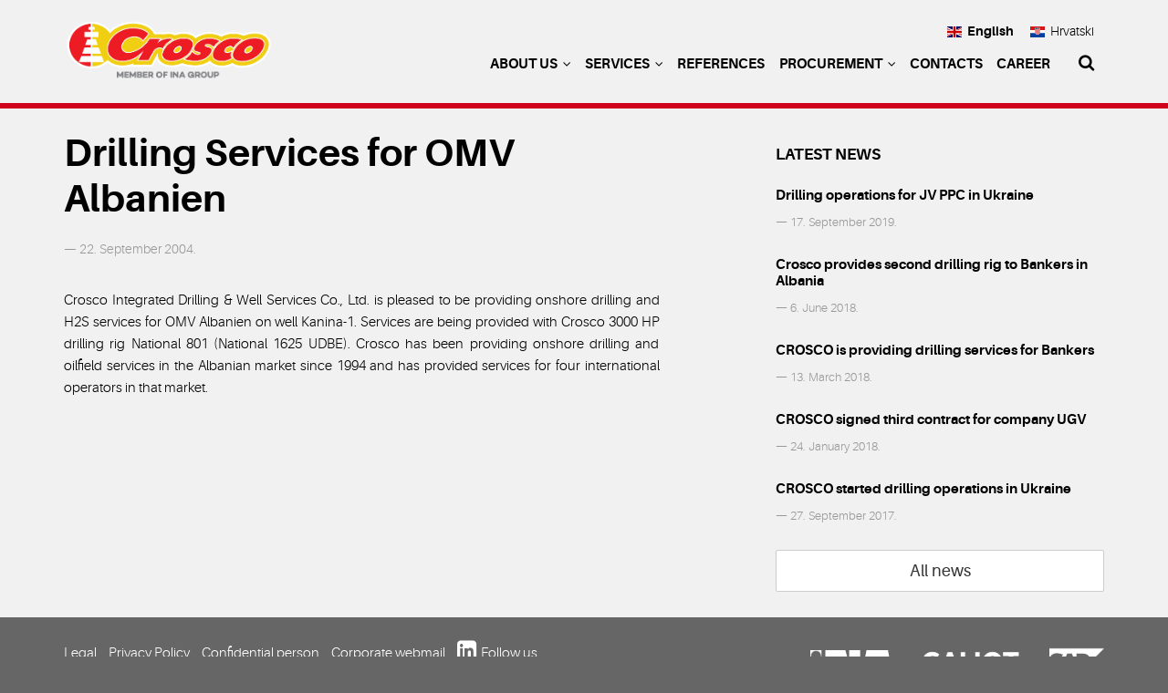

--- FILE ---
content_type: text/html; charset=UTF-8
request_url: https://crosco.com/drilling-services-for-omv-albanien/
body_size: 7044
content:
<!doctype html>

<!--[if lt IE 7]> <html class="no-js lt-ie9 lt-ie8 lt-ie7" lang="en"> <![endif]-->
<!--[if IE 7]>    <html class="no-js lt-ie9 lt-ie8" lang="en"> <![endif]-->
<!--[if IE 8]>    <html class="no-js lt-ie9" lang="en"> <![endif]-->
<!--[if gt IE 8]><!--> <html class="no-js" lang="en"> <!--<![endif]-->

<html lang="en">
  	<head>
	    <meta charset="utf-8">
	    
	    <meta name="viewport" content="width=device-width, initial-scale=1.0, maximum-scale=1.0, user-scalable=no"/>
	    <meta name="robots" content="index,follow">
	    
	    <title>Drilling Services for OMV Albanien &#8211; Crosco</title>
	    
	    <link rel="apple-touch-icon" sizes="57x57" href="https://crosco.com/wp-content/themes/crosco/img/icons/apple-touch-icon-57x57.png">
		<link rel="apple-touch-icon" sizes="60x60" href="https://crosco.com/wp-content/themes/crosco/img/icons/apple-touch-icon-60x60.png">
		<link rel="apple-touch-icon" sizes="72x72" href="https://crosco.com/wp-content/themes/crosco/img/icons/apple-touch-icon-72x72.png">
		<link rel="apple-touch-icon" sizes="76x76" href="https://crosco.com/wp-content/themes/crosco/img/icons/apple-touch-icon-76x76.png">
		<link rel="apple-touch-icon" sizes="114x114" href="https://crosco.com/wp-content/themes/crosco/img/icons/apple-touch-icon-114x114.png">
		<link rel="apple-touch-icon" sizes="120x120" href="https://crosco.com/wp-content/themes/crosco/img/icons/apple-touch-icon-120x120.png">
		<link rel="apple-touch-icon" sizes="144x144" href="https://crosco.com/wp-content/themes/crosco/img/icons/apple-touch-icon-144x144.png">
		<link rel="apple-touch-icon" sizes="152x152" href="https://crosco.com/wp-content/themes/crosco/img/icons/apple-touch-icon-152x152.png">
		<link rel="apple-touch-icon" sizes="180x180" href="https://crosco.com/wp-content/themes/crosco/img/icons/apple-touch-icon-180x180.png">
		<link rel="icon" type="image/png" href="https://crosco.com/wp-content/themes/crosco/img/icons/favicon-32x32.png" sizes="32x32">
		<link rel="icon" type="image/png" href="https://crosco.com/wp-content/themes/crosco/img/icons/favicon-194x194.png" sizes="194x194">
		<link rel="icon" type="image/png" href="https://crosco.com/wp-content/themes/crosco/img/icons/favicon-96x96.png" sizes="96x96">
		<link rel="icon" type="image/png" href="https://crosco.com/wp-content/themes/crosco/img/icons/android-chrome-192x192.png" sizes="192x192">
		<link rel="icon" type="image/png" href="https://crosco.com/wp-content/themes/crosco/img/icons/favicon-16x16.png" sizes="16x16">
		<link rel="manifest" href="https://crosco.com/wp-content/themes/crosco/img/icons/manifest.json">
		<link rel="shortcut icon" href="https://crosco.com/wp-content/themes/crosco/img/icons/favicon.ico">
		<meta name="msapplication-TileColor" content="#fed900">
		<meta name="msapplication-TileImage" content="https://crosco.com/wp-content/themes/crosco/img/icons/mstile-144x144.png">
		<meta name="msapplication-config" content="https://crosco.com/wp-content/themes/crosco/img/icons/browserconfig.xml">
		<meta name="theme-color" content="#ffffff">
	
	    <link href="https://crosco.com/wp-content/themes/crosco/css/custom.css?v=1" rel="stylesheet">
		<link href='https://fonts.googleapis.com/css?family=Roboto:300,300italic,700,700italic,400italic,400' rel='stylesheet' type='text/css'>
		
	    <!--[if lt IE 9]>
	    <script src="http://html5shim.googlecode.com/svn/trunk/html5.js"></script>
        
        <script>
document.addEventListener("DOMContentLoaded", function() {
    // Check if the URL indicates Croatian (/hr/)
    if (window.location.pathname.startsWith("/hr")) {
        // Wait for CookieYes to load, then override text
        setTimeout(function() {
            try {
                // Main banner message
                var notice = document.querySelector(".cky-notice-des");
                if (notice) notice.innerHTML = "Ova web stranica koristi kolačiće za poboljšanje vašeg iskustva.";

                // Accept button
                var acceptBtn = document.querySelector(".cky-btn-accept");
                if (acceptBtn) acceptBtn.innerHTML = "Prihvati";

                // Reject button
                var rejectBtn = document.querySelector(".cky-btn-reject");
                if (rejectBtn) rejectBtn.innerHTML = "Odbij";

                // Settings button
                var settingsBtn = document.querySelector(".cky-btn-customize");
                if (settingsBtn) settingsBtn.innerHTML = "Postavke";
            } catch (e) {
                console.log("Error updating CookieYes text:", e);
            }
        }, 1000); // 1-second delay to ensure CookieYes loads
    }
});
</script>
        
	    <script src="https://crosco.com/wp-content/themes/crosco/js/respond.min.js"></script>
	    <![endif]-->
		
		<!--[if (gte IE 6)&(lte IE 8)]>
		<script src="https://crosco.com/wp-content/themes/crosco/js/selectivizr.min.js"></script>
		<![endif]-->
        
        <meta name='robots' content='max-image-preview:large' />
	<style>img:is([sizes="auto" i], [sizes^="auto," i]) { contain-intrinsic-size: 3000px 1500px }</style>
	<link rel='dns-prefetch' href='//crosco.com' />
<link rel="alternate" type="application/rss+xml" title="Crosco &raquo; Drilling Services for OMV Albanien Comments Feed" href="https://crosco.com/drilling-services-for-omv-albanien/feed/" />
<link rel='stylesheet' id='wp-block-library-css' href='https://crosco.com/wp-includes/css/dist/block-library/style.min.css?ver=6.8.3' type='text/css' media='all' />
<style id='classic-theme-styles-inline-css' type='text/css'>
/*! This file is auto-generated */
.wp-block-button__link{color:#fff;background-color:#32373c;border-radius:9999px;box-shadow:none;text-decoration:none;padding:calc(.667em + 2px) calc(1.333em + 2px);font-size:1.125em}.wp-block-file__button{background:#32373c;color:#fff;text-decoration:none}
</style>
<style id='global-styles-inline-css' type='text/css'>
:root{--wp--preset--aspect-ratio--square: 1;--wp--preset--aspect-ratio--4-3: 4/3;--wp--preset--aspect-ratio--3-4: 3/4;--wp--preset--aspect-ratio--3-2: 3/2;--wp--preset--aspect-ratio--2-3: 2/3;--wp--preset--aspect-ratio--16-9: 16/9;--wp--preset--aspect-ratio--9-16: 9/16;--wp--preset--color--black: #000000;--wp--preset--color--cyan-bluish-gray: #abb8c3;--wp--preset--color--white: #ffffff;--wp--preset--color--pale-pink: #f78da7;--wp--preset--color--vivid-red: #cf2e2e;--wp--preset--color--luminous-vivid-orange: #ff6900;--wp--preset--color--luminous-vivid-amber: #fcb900;--wp--preset--color--light-green-cyan: #7bdcb5;--wp--preset--color--vivid-green-cyan: #00d084;--wp--preset--color--pale-cyan-blue: #8ed1fc;--wp--preset--color--vivid-cyan-blue: #0693e3;--wp--preset--color--vivid-purple: #9b51e0;--wp--preset--gradient--vivid-cyan-blue-to-vivid-purple: linear-gradient(135deg,rgba(6,147,227,1) 0%,rgb(155,81,224) 100%);--wp--preset--gradient--light-green-cyan-to-vivid-green-cyan: linear-gradient(135deg,rgb(122,220,180) 0%,rgb(0,208,130) 100%);--wp--preset--gradient--luminous-vivid-amber-to-luminous-vivid-orange: linear-gradient(135deg,rgba(252,185,0,1) 0%,rgba(255,105,0,1) 100%);--wp--preset--gradient--luminous-vivid-orange-to-vivid-red: linear-gradient(135deg,rgba(255,105,0,1) 0%,rgb(207,46,46) 100%);--wp--preset--gradient--very-light-gray-to-cyan-bluish-gray: linear-gradient(135deg,rgb(238,238,238) 0%,rgb(169,184,195) 100%);--wp--preset--gradient--cool-to-warm-spectrum: linear-gradient(135deg,rgb(74,234,220) 0%,rgb(151,120,209) 20%,rgb(207,42,186) 40%,rgb(238,44,130) 60%,rgb(251,105,98) 80%,rgb(254,248,76) 100%);--wp--preset--gradient--blush-light-purple: linear-gradient(135deg,rgb(255,206,236) 0%,rgb(152,150,240) 100%);--wp--preset--gradient--blush-bordeaux: linear-gradient(135deg,rgb(254,205,165) 0%,rgb(254,45,45) 50%,rgb(107,0,62) 100%);--wp--preset--gradient--luminous-dusk: linear-gradient(135deg,rgb(255,203,112) 0%,rgb(199,81,192) 50%,rgb(65,88,208) 100%);--wp--preset--gradient--pale-ocean: linear-gradient(135deg,rgb(255,245,203) 0%,rgb(182,227,212) 50%,rgb(51,167,181) 100%);--wp--preset--gradient--electric-grass: linear-gradient(135deg,rgb(202,248,128) 0%,rgb(113,206,126) 100%);--wp--preset--gradient--midnight: linear-gradient(135deg,rgb(2,3,129) 0%,rgb(40,116,252) 100%);--wp--preset--font-size--small: 13px;--wp--preset--font-size--medium: 20px;--wp--preset--font-size--large: 36px;--wp--preset--font-size--x-large: 42px;--wp--preset--spacing--20: 0.44rem;--wp--preset--spacing--30: 0.67rem;--wp--preset--spacing--40: 1rem;--wp--preset--spacing--50: 1.5rem;--wp--preset--spacing--60: 2.25rem;--wp--preset--spacing--70: 3.38rem;--wp--preset--spacing--80: 5.06rem;--wp--preset--shadow--natural: 6px 6px 9px rgba(0, 0, 0, 0.2);--wp--preset--shadow--deep: 12px 12px 50px rgba(0, 0, 0, 0.4);--wp--preset--shadow--sharp: 6px 6px 0px rgba(0, 0, 0, 0.2);--wp--preset--shadow--outlined: 6px 6px 0px -3px rgba(255, 255, 255, 1), 6px 6px rgba(0, 0, 0, 1);--wp--preset--shadow--crisp: 6px 6px 0px rgba(0, 0, 0, 1);}:where(.is-layout-flex){gap: 0.5em;}:where(.is-layout-grid){gap: 0.5em;}body .is-layout-flex{display: flex;}.is-layout-flex{flex-wrap: wrap;align-items: center;}.is-layout-flex > :is(*, div){margin: 0;}body .is-layout-grid{display: grid;}.is-layout-grid > :is(*, div){margin: 0;}:where(.wp-block-columns.is-layout-flex){gap: 2em;}:where(.wp-block-columns.is-layout-grid){gap: 2em;}:where(.wp-block-post-template.is-layout-flex){gap: 1.25em;}:where(.wp-block-post-template.is-layout-grid){gap: 1.25em;}.has-black-color{color: var(--wp--preset--color--black) !important;}.has-cyan-bluish-gray-color{color: var(--wp--preset--color--cyan-bluish-gray) !important;}.has-white-color{color: var(--wp--preset--color--white) !important;}.has-pale-pink-color{color: var(--wp--preset--color--pale-pink) !important;}.has-vivid-red-color{color: var(--wp--preset--color--vivid-red) !important;}.has-luminous-vivid-orange-color{color: var(--wp--preset--color--luminous-vivid-orange) !important;}.has-luminous-vivid-amber-color{color: var(--wp--preset--color--luminous-vivid-amber) !important;}.has-light-green-cyan-color{color: var(--wp--preset--color--light-green-cyan) !important;}.has-vivid-green-cyan-color{color: var(--wp--preset--color--vivid-green-cyan) !important;}.has-pale-cyan-blue-color{color: var(--wp--preset--color--pale-cyan-blue) !important;}.has-vivid-cyan-blue-color{color: var(--wp--preset--color--vivid-cyan-blue) !important;}.has-vivid-purple-color{color: var(--wp--preset--color--vivid-purple) !important;}.has-black-background-color{background-color: var(--wp--preset--color--black) !important;}.has-cyan-bluish-gray-background-color{background-color: var(--wp--preset--color--cyan-bluish-gray) !important;}.has-white-background-color{background-color: var(--wp--preset--color--white) !important;}.has-pale-pink-background-color{background-color: var(--wp--preset--color--pale-pink) !important;}.has-vivid-red-background-color{background-color: var(--wp--preset--color--vivid-red) !important;}.has-luminous-vivid-orange-background-color{background-color: var(--wp--preset--color--luminous-vivid-orange) !important;}.has-luminous-vivid-amber-background-color{background-color: var(--wp--preset--color--luminous-vivid-amber) !important;}.has-light-green-cyan-background-color{background-color: var(--wp--preset--color--light-green-cyan) !important;}.has-vivid-green-cyan-background-color{background-color: var(--wp--preset--color--vivid-green-cyan) !important;}.has-pale-cyan-blue-background-color{background-color: var(--wp--preset--color--pale-cyan-blue) !important;}.has-vivid-cyan-blue-background-color{background-color: var(--wp--preset--color--vivid-cyan-blue) !important;}.has-vivid-purple-background-color{background-color: var(--wp--preset--color--vivid-purple) !important;}.has-black-border-color{border-color: var(--wp--preset--color--black) !important;}.has-cyan-bluish-gray-border-color{border-color: var(--wp--preset--color--cyan-bluish-gray) !important;}.has-white-border-color{border-color: var(--wp--preset--color--white) !important;}.has-pale-pink-border-color{border-color: var(--wp--preset--color--pale-pink) !important;}.has-vivid-red-border-color{border-color: var(--wp--preset--color--vivid-red) !important;}.has-luminous-vivid-orange-border-color{border-color: var(--wp--preset--color--luminous-vivid-orange) !important;}.has-luminous-vivid-amber-border-color{border-color: var(--wp--preset--color--luminous-vivid-amber) !important;}.has-light-green-cyan-border-color{border-color: var(--wp--preset--color--light-green-cyan) !important;}.has-vivid-green-cyan-border-color{border-color: var(--wp--preset--color--vivid-green-cyan) !important;}.has-pale-cyan-blue-border-color{border-color: var(--wp--preset--color--pale-cyan-blue) !important;}.has-vivid-cyan-blue-border-color{border-color: var(--wp--preset--color--vivid-cyan-blue) !important;}.has-vivid-purple-border-color{border-color: var(--wp--preset--color--vivid-purple) !important;}.has-vivid-cyan-blue-to-vivid-purple-gradient-background{background: var(--wp--preset--gradient--vivid-cyan-blue-to-vivid-purple) !important;}.has-light-green-cyan-to-vivid-green-cyan-gradient-background{background: var(--wp--preset--gradient--light-green-cyan-to-vivid-green-cyan) !important;}.has-luminous-vivid-amber-to-luminous-vivid-orange-gradient-background{background: var(--wp--preset--gradient--luminous-vivid-amber-to-luminous-vivid-orange) !important;}.has-luminous-vivid-orange-to-vivid-red-gradient-background{background: var(--wp--preset--gradient--luminous-vivid-orange-to-vivid-red) !important;}.has-very-light-gray-to-cyan-bluish-gray-gradient-background{background: var(--wp--preset--gradient--very-light-gray-to-cyan-bluish-gray) !important;}.has-cool-to-warm-spectrum-gradient-background{background: var(--wp--preset--gradient--cool-to-warm-spectrum) !important;}.has-blush-light-purple-gradient-background{background: var(--wp--preset--gradient--blush-light-purple) !important;}.has-blush-bordeaux-gradient-background{background: var(--wp--preset--gradient--blush-bordeaux) !important;}.has-luminous-dusk-gradient-background{background: var(--wp--preset--gradient--luminous-dusk) !important;}.has-pale-ocean-gradient-background{background: var(--wp--preset--gradient--pale-ocean) !important;}.has-electric-grass-gradient-background{background: var(--wp--preset--gradient--electric-grass) !important;}.has-midnight-gradient-background{background: var(--wp--preset--gradient--midnight) !important;}.has-small-font-size{font-size: var(--wp--preset--font-size--small) !important;}.has-medium-font-size{font-size: var(--wp--preset--font-size--medium) !important;}.has-large-font-size{font-size: var(--wp--preset--font-size--large) !important;}.has-x-large-font-size{font-size: var(--wp--preset--font-size--x-large) !important;}
:where(.wp-block-post-template.is-layout-flex){gap: 1.25em;}:where(.wp-block-post-template.is-layout-grid){gap: 1.25em;}
:where(.wp-block-columns.is-layout-flex){gap: 2em;}:where(.wp-block-columns.is-layout-grid){gap: 2em;}
:root :where(.wp-block-pullquote){font-size: 1.5em;line-height: 1.6;}
</style>
<link rel='stylesheet' id='contact-form-7-css' href='https://crosco.com/wp-content/plugins/contact-form-7/includes/css/styles.css?ver=6.1' type='text/css' media='all' />
<link rel='stylesheet' id='cmplz-general-css' href='https://crosco.com/wp-content/plugins/complianz-gdpr/assets/css/cookieblocker.min.css?ver=1751003871' type='text/css' media='all' />
<link rel='shortlink' href='https://crosco.com/?p=129' />
<link rel="alternate" title="oEmbed (JSON)" type="application/json+oembed" href="https://crosco.com/wp-json/oembed/1.0/embed?url=https%3A%2F%2Fcrosco.com%2Fdrilling-services-for-omv-albanien%2F" />
<link rel="alternate" title="oEmbed (XML)" type="text/xml+oembed" href="https://crosco.com/wp-json/oembed/1.0/embed?url=https%3A%2F%2Fcrosco.com%2Fdrilling-services-for-omv-albanien%2F&#038;format=xml" />
		<style type="text/css" id="wp-custom-css">
			.carousel-inner > .item img { width: 100% !important; }
.carousel-inner > .item { max-height: 500px; !important; }
.carousel-control { display: flex; justify-content: center; align-items: center; padding-top: 0 }
@media only screen and (max-width: 768px){
	.polici div{
		width. 100%;
	}
}
aside#moove_gdpr_cookie_info_bar{
	background-color: rgb(30,30,30, 95%) !important;
	padding: 20px;
}
aside#moove_gdpr_cookie_info_bar button.mgbutton{
	padding: 10px 40px !important;
	font-weight: bold !important;
}
.moove-gdpr-modal-footer-content button{
	font-weight: 700 !important;
}
.change-settings-button{
	background-color: #d0021b !important;
	color: white !important;
	border: unset !important;
	opacity: 1 !important;
	box-shadow: unset !important;
}
.change-settings-button:hover{
	background-color: white !important;
	color: #d0021b !important;
}		</style>
		  


	</head>
  
	<body data-cmplz=1 class="wp-singular post-template-default single single-post postid-129 single-format-standard wp-theme-crosco">
  
	  	<header>
		  	 
		  	<div class="navbar">
	  	
		  		<div class="container">
		  	      	
		  	      	<a class="navbar-brand " href="https://crosco.com">Crosco</a>
		  	      	
		  	      	<button type="button" class="navbar-toggle" data-toggle="collapse" data-target="#navbar-collapse">   
		  	        	<i class="fa fa-bars"></i>
		  	        </button>

		  	        <div class="collapse navbar-collapse" id="navbar-collapse">
		  	        	<nav class="main pull-right">

		  	        	<div class="lang">					
							<a href="https://crosco.com/drilling-services-for-omv-albanien/"><i class="flag-icon flag-icon-en"></i><strong>English</strong></a> <a href="https://crosco.com/hr/"><i class="flag-icon flag-icon-hr"></i>Hrvatski</a>	  	        		</div>
		  	        		<ul class="nav col-sm-12">
		  	        									<li class="dropdown">
										
														<a tabindex="-1" data-toggle="dropdown"class="dropdown-toggle" href="https://crosco.com/about-us/">About us <i class="fa fa-angle-down"></i></a>
						
						
							    <ul class="dropdown-menu">
							      						<li>
										
														<a href="https://crosco.com/about-us/company-directors-message/">Company Director’s Message</a>
						
						
					</li>

							<li>
										
														<a href="https://crosco.com/management-board/">Management Board</a>
						
						
					</li>

							<li>
										
														<a href="https://crosco.com/about-us/qhse/">QHSE</a>
						
						
					</li>

							<li>
										
														<a href="https://crosco.com/about-us/personnel-and-training/">Personnel and Training</a>
						
						
					</li>

							<li>
										
														<a href="https://crosco.com/well-control-training/">Well control training courses schedule</a>
						
						
					</li>

							<li>
										
														<a href="https://crosco.com/about-us/company-statement/">Company Statement</a>
						
						
					</li>

							<li>
										
														<a href="https://crosco.com/about-us/history/">History</a>
						
						
					</li>

								    </ul>

						
					</li>

							<li class="dropdown">
										
														<a tabindex="-1" data-toggle="dropdown"class="dropdown-toggle" href="https://crosco.com/services/">Services <i class="fa fa-angle-down"></i></a>
						
						
							    <ul class="dropdown-menu">
							      						<li>
										
														<a href="https://crosco.com/services/drilling/">Drilling Services</a>
						
						
					</li>

							<li>
										
														<a href="https://crosco.com/services/workover/">Workover Services</a>
						
						
					</li>

							<li>
										
														<a href="https://crosco.com/services/well/">Well Services</a>
						
						
					</li>

								    </ul>

						
					</li>

							<li>
										
														<a href="https://crosco.com/references/">References</a>
						
						
					</li>

							<li class="dropdown">
										
														<a tabindex="-1" data-toggle="dropdown"class="dropdown-toggle" href="https://crosco.com/procurement/">Procurement <i class="fa fa-angle-down"></i></a>
						
						
							    <ul class="dropdown-menu">
							      						<li>
										
														<a href="https://crosco.com/procurement/sap-ariba/">SAP Ariba</a>
						
						
					</li>

							<li>
										
														<a href="https://crosco.com/procurement/general-contractual-terms-and-conditions/">General contractual terms and conditions</a>
						
						
					</li>

							<li>
										
														<a href="https://crosco.com/ethical-business-and-reporting-irregularities/">Ethical business and reporting irregularities</a>
						
						
					</li>

							<li>
										
														<a href="https://crosco.com/procurement/public-tenders/">Public tenders</a>
						
						
					</li>

							<li>
										
														<a href="https://crosco.com/sale-of-equipment-out-of-use/">Sale of equipment out of use</a>
						
						
					</li>

								    </ul>

						
					</li>

							<li>
										
														<a href="https://crosco.com/contacts/">Contacts</a>
						
						
					</li>

							<li>
										
														<a target="_blank" href="https://karijera.ina.hr/en">Career</a>
						
						
					</li>

			  	        			<li>
			  	        			<form method="get" action="https://crosco.com/">
				  	        			<div class="input-group col-sm-3 col-xs-12 main-search main-search-hidden">
					  						<input type="text" name="s" class="form-control" placeholder="Search for...">
					  						<i class="fa fa-search"></i>
		    							</div>
		    						</form>
		  	        			</li>
		  	        		</ul>


		  	        	</nav>
		  	        </div>
		  	        
		  	    </div>
		  	    
		  	</div>
	  		
	  	</header>
	<section class="main-content">
    	
    	<div class="container">
    		
    		<div class="row">
	    		
	    		<div class="col-md-8 col-lg-7 primary">
					
					<h1>Drilling Services for OMV Albanien</h1>
					
					<br>
					
					<article class="news-item-full">
						<time class="news-date">&mdash; 22. September 2004.</time>
						<br>
												
							
					
						<p>Crosco Integrated Drilling &amp; Well Services Co., Ltd. is pleased to be providing onshore drilling and H2S services for OMV Albanien on well Kanina-1. Services are being provided with Crosco 3000 HP drilling rig National 801 (National 1625 UDBE). Crosco has been providing onshore drilling and oilfield services in the Albanian market since 1994 and has provided services for four international operators in that market.</p>
					</article>
									</div>
				
				<aside class="col-md-4 col-lg-offset-1 sidebar">
					
					<h3>Latest news</h3>
					
																				<article class="news-item-short">
						<h4><a href="https://crosco.com/drilling-operations-for-jv-ppc-in-ukraine/">Drilling operations for JV PPC in Ukraine</a></h4>
						<time class="news-date">&mdash; 17. September 2019.</time>
					</article>
										<article class="news-item-short">
						<h4><a href="https://crosco.com/crosco-provides-second-drilling-rig-to-bankers-in-albania-2/">Crosco provides second drilling rig to Bankers in Albania</a></h4>
						<time class="news-date">&mdash; 6. June 2018.</time>
					</article>
										<article class="news-item-short">
						<h4><a href="https://crosco.com/crosco-is-providing-drilling-services-for-bankers/">CROSCO is providing drilling services for Bankers</a></h4>
						<time class="news-date">&mdash; 13. March 2018.</time>
					</article>
										<article class="news-item-short">
						<h4><a href="https://crosco.com/crosco-signed-third-contract-for-company-ugv/">CROSCO signed third contract for company UGV</a></h4>
						<time class="news-date">&mdash; 24. January 2018.</time>
					</article>
										<article class="news-item-short">
						<h4><a href="https://crosco.com/crosco-started-drilling-operations-in-ukraine/">CROSCO started drilling operations in Ukraine</a></h4>
						<time class="news-date">&mdash; 27. September 2017.</time>
					</article>
															
					<a href="https://crosco.com/news/" class="btn btn-lg btn-block btn-default">All news</a>

				</div>
	    		
    		</div>
			
		</div>
		
   	</section>
 	
<footer>
          
          <div class="container">
            
              <div class="row">
                
                <div class="col-lg-8">
                  <ul id="menu-footer-izbornik" class="nav-footer list-inline"><li id="menu-item-291" class="menu-item menu-item-type-post_type menu-item-object-page menu-item-291"><a href="https://crosco.com/legal/">Legal</a></li>
<li id="menu-item-1778" class="menu-item menu-item-type-post_type menu-item-object-page menu-item-1778"><a href="https://crosco.com/privacy-policy/">Privacy Policy</a></li>
<li id="menu-item-2366" class="menu-item menu-item-type-post_type menu-item-object-page menu-item-2366"><a href="https://crosco.com/confidential-person/">Confidential person</a></li>
<li id="menu-item-293" class="menu-item menu-item-type-custom menu-item-object-custom menu-item-293"><a href="https://owa1.ina.hr/">Corporate webmail</a></li>
<li id="menu-item-294" class="menu-item menu-item-type-custom menu-item-object-custom menu-item-294"><a href="https://www.linkedin.com/company/crosco-integrated-drilling-&#038;-well-services-co-ltd"><i class="fa fa-linkedin-square"></i> Follow us</a></li>
</ul>  
                  <small class="copy">CROSCO, Integrated Drilling &amp; Well Services Co., Ltd. &copy; 2026 All rights reserved</small>
                </div>
                  
                <div class="col-lg-4 text-right">
                    <ul class="certificates list-inline">
                      <li class="ina">INA</li>
                      <li class="galliot">Galliot offshore</li>
                      <li class="sap">SAP</li>
                    </ul>
                </div>
  
              </div>
              
          </div>
          
      </footer>
      <script src="https://crosco.com/wp-content/themes/crosco/js/jquery.js"></script>
      <script src="https://crosco.com/wp-content/themes/crosco/js/bootstrap.min.js"></script>
      <script src="https://crosco.com/wp-content/themes/crosco/js/formstone.js"></script>
     
  
      <script>
        $('.dropdown').click(function(e){
            var link = $( 'a:first', this ).attr('href');
            if( !e.isTrigger && link != "" && link != "#" ){
              window.location.href = link;
              e.stopPropagation();
            }
        });
        $('.dropdown').hover(function(){ 
          $('.dropdown-toggle:first', this).trigger('click'); 
        });
                $(".gallery a").lightbox();
                
      </script>
     
      <script>
        $('.main-search').hover(function() {
            $(this).addClass('main-search-visible');
            $( 'header ul.nav li' ).not(':last').fadeTo(100, 0.3);
            $( '.main-search input' ).fadeTo(100, 1);
            $( this ).animate({width: "150px"}, 100);
        }, function() {
            $('.main-search').removeClass('main-search-visible');
            $( 'header ul.nav li' ).not(':last').fadeTo(100, 1);
            $( '.main-search input' ).fadeTo(100, 0);
            $( this ).animate({width: "50px"}, 100);
        });
      </script>
  
      <script>
        $(function(){ $(".news-list").scrollbar(); });
      </script>
  
    
      <script type="speculationrules">
{"prefetch":[{"source":"document","where":{"and":[{"href_matches":"\/*"},{"not":{"href_matches":["\/wp-*.php","\/wp-admin\/*","\/wp-content\/uploads\/*","\/wp-content\/*","\/wp-content\/plugins\/*","\/wp-content\/themes\/crosco\/*","\/*\\?(.+)"]}},{"not":{"selector_matches":"a[rel~=\"nofollow\"]"}},{"not":{"selector_matches":".no-prefetch, .no-prefetch a"}}]},"eagerness":"conservative"}]}
</script>
<script type="text/javascript" src="https://crosco.com/wp-includes/js/dist/hooks.min.js?ver=4d63a3d491d11ffd8ac6" id="wp-hooks-js"></script>
<script type="text/javascript" src="https://crosco.com/wp-includes/js/dist/i18n.min.js?ver=5e580eb46a90c2b997e6" id="wp-i18n-js"></script>
<script type="text/javascript" id="wp-i18n-js-after">
/* <![CDATA[ */
wp.i18n.setLocaleData( { 'text direction\u0004ltr': [ 'ltr' ] } );
/* ]]> */
</script>
<script type="text/javascript" src="https://crosco.com/wp-content/plugins/contact-form-7/includes/swv/js/index.js?ver=6.1" id="swv-js"></script>
<script type="text/javascript" id="contact-form-7-js-translations">
/* <![CDATA[ */
( function( domain, translations ) {
	var localeData = translations.locale_data[ domain ] || translations.locale_data.messages;
	localeData[""].domain = domain;
	wp.i18n.setLocaleData( localeData, domain );
} )( "contact-form-7", {"translation-revision-date":"2024-05-21 11:58:24+0000","generator":"GlotPress\/4.0.1","domain":"messages","locale_data":{"messages":{"":{"domain":"messages","plural-forms":"nplurals=2; plural=n != 1;","lang":"en_GB"},"Error:":["Error:"]}},"comment":{"reference":"includes\/js\/index.js"}} );
/* ]]> */
</script>
<script type="text/javascript" id="contact-form-7-js-before">
/* <![CDATA[ */
var wpcf7 = {
    "api": {
        "root": "https:\/\/crosco.com\/wp-json\/",
        "namespace": "contact-form-7\/v1"
    }
};
/* ]]> */
</script>
<script type="text/javascript" src="https://crosco.com/wp-content/plugins/contact-form-7/includes/js/index.js?ver=6.1" id="contact-form-7-js"></script>
			<script data-category="functional">
											</script>
			  
    </body>
  </html>

--- FILE ---
content_type: text/css
request_url: https://crosco.com/wp-content/themes/crosco/css/custom.css?v=1
body_size: 5906
content:
@import url( 'bootstrap.min.css' );
@import url( 'fonts.css' );
@import url( 'lightbox.css' );
/*
-------------------------------
Crosco CSS v 1.0
Designed and developed by: Avalon d.o.o.
Copyright, July 2015
------------------------------- */

/* red/darker-#d0021b; red/main-#ec1d24; grey-#979797; */


	/* Common
	----------------------------------------- */
	
	html { -webkit-font-smoothing: antialiased; }
	body { background: #666; }
	* { font-family: aileron-webfont, sans-serif; font-weight: 300; color: #000; }
	a { text-decoration:none; outline:none; cursor:pointer; transition: all 0.1s ease; color:#000; }
	a:hover { text-decoration: none; color: #bbb!important; }
	a:active, a:focus { outline: none; text-decoration: none; color: #333; }
	img { border:none; }
	::-moz-selection { background:#d0021b; color:#fff; }
	::selection { background:#d0021b; color:#fff; }
	
	h1 { font-size:3em; }
	h2 { font-size:2em; }
	h3 { font-size:1.2em; text-transform: uppercase; }
	h4 { font-size:1.1em; }
	h5 { font-size: 1em; }
	
	h1, h2, h3, h3 a, h4, h4 a { 
		font-family: aileron-webfont, sans-serif; line-height: 1.2; font-weight: 700!important; color:#000; }
	h3 i { font-size: 0.85em; }
	p { margin-bottom:15px; }
	p, li, dd { font-size: 1.1em; font-weight: 300; } 
	strong { font-weight: 600; }
	hr { border-color: #ddd; margin-top: 2em; margin-bottom: 2em; }
	time { color: #999; }
    
    
    /* The content
    -------------------------------------------------- */
    
    header, .main-content { background: #f1f1f1; }
    
    .main-content { padding-top: 1.7em; }
    	
    	.main-content h1 { margin-top: 0; margin-bottom: 1em; }
    	.main-content h3 { margin-top: 0; }
    	.main-content p, .main-content li { line-height: 1.6em; }
    	.main-content p a, .main-content li a, .main-content td a { border-bottom: 2px solid #ddd; 
			-webkit-transition: background-color 0.3s, border-color 0.3s;
			transition: background-color 0.3s, border-color 0.3s; }
			.main-content a:hover, .main-content a:focus { 
				border-color: transparent; background-color: #ddd; color: #000!important; }
		.main-content .table-hover > tbody > tr:hover { background: #fff; }
		.main-content th { font-weight: 700; }
		.main-content .img-responsive { margin-bottom: 1.5em; }
		.main-content .img-responsive img{ width: 100%; }
    	
    	.news-list {  }
    		.news-list article a { display: block; }
    		.news-list p { font-size: 1em; }
    		
    		.news-thumb { margin-right: 1em; }
    			.news-thumb img { width: 200px; height: auto; }
    		.news-thumb a:hover { opacity: .7; }
    		
    		.news-item-short { margin-bottom: 2em; }
    		.news-item-short figure img { width: 100%; margin: 1em 0; }
    		
    	.services { padding-top: 1em; padding-bottom: 2em; }
    		
    		.card { display: inline-block; vertical-align: top; width:100%; position: relative; overflow: hidden;
				background: #fff; border-radius: 2px; margin-top: 1em; border:1px #ddd solid; height: 340px; }
				.card:hover { background: #fff!important; opacity: .7; }
				.card .content { padding: 20px; border-radius: 0 0 2px 2px; }
				.card h4 { margin-top: 0; }
				.card p { margin: 0; font-size: 1em; text-align: justify; }
				.card figure { position: relative; }
				.card figure img { border-radius: 2px 2px 0 0; position: relative;
					left: 0; right: 0; top: 0; bottom: 0; width: 100%; }
			
			.partners { margin-bottom: 2em; }	
				.partners a { display: inline-block; margin: 1em 2em; text-indent: -9999em;
					background-repeat: no-repeat; background-size: 100%; background-position: center center; 
					width: 134px; height: 70px; }
				.partners a:hover { background-color: transparent!important; opacity: .7; }
					.partners .ina { background-image: url(../img/logo-ina.png); }
					.partners .iadc { background-image: url(../img/logo-iadc.png); }
					.partners .iwcf { background-image: url(../img/logo-iwcf.png); }
					.partners .rotary { background-image: url(../img/logo-rotary.png); }
					.partners .iso { background-image: url(../img/logo_iso_2.png?v=1); }
					.partners .iadc { background-image: url(../img/IADC_Logo_Member_Full.png); }
					
		.primary { padding-bottom: 2em; }
			
			.primary h1 { margin-bottom: 0; }
			.article-banner { margin-top: 1em; border-radius: 2px; overflow: hidden; }
			.single .article-banner { margin-top: 0; margin-bottom: 1.5em; }
			.article-banner img { width: 100%; }
			
			.primary .well { box-shadow: none; background: none; border-color: #ddd; border-radius: 2px; }
			.primary .well a { font-size: 1.1em; }
			.primary .well a:hover, .primary .well a:focus { background: none; color: #bbb!important; }
			
			.primary article ul { list-style-type: none; }
			.primary article li li { font-size: 1em; }
			.primary article ul li:before, .primary article ul li li:before, .primary article ul li li li:before {
				content: "\f111"; font-family: FontAwesome; font-size: 0.5em; 
				margin-right: 1em; margin-left: -1em; }
		
		.news-item-full time { margin-bottom: 1em; display: block; }
		
		.sidebar { padding-bottom: 2em; }
		.sidebar h3 { margin-bottom: 1.5em; margin-top: 1em; }
		.sidebar h3 i { color: #666; float: left; font-size: 1.3em; margin-right: 0.3em; }
		.sidebar p { font-size: 1em; }
		.sidebar time { font-size: 0.9em; }
		
	footer { padding-top: 2em; padding-bottom: 2em; }
		footer li, footer p, footer a, footer i { color: #fff; }
		footer small { color: #aaa; }
		footer i { font-size: 1.6em!important; float: left; margin-top: -0.1em; margin-right: 0.2em; }
		footer a:hover i, footer a:focus { color: #ccc; }
		
		footer .certificates li { text-align:left; display: inline-block; text-indent: -9999em; height: 41px;
			background-repeat: no-repeat; background-size: 100%; background-position: center center; margin-left: 1.5em; }
		footer .certificates .galliot { background-image: url(../img/logo-galliot.png); width: 120px; }
		footer .certificates .sap { background-image: url(../img/logo-sap.png); width: 60px; }
		footer .certificates .iso { background-image: url(../img/logo-iso.png); width: 90px; }
		footer .certificates .ina { background-image: url(../img/ina-inverted.png); width: 90px; }
    
    /* Common elements
    -------------------------------------------------- */
    
    .carousel { border-radius: 2px; overflow: hidden; }
    .carousel-caption { left: 5%; right: 5%; padding-bottom: 0; bottom: 2%; }
    .carousel-caption h2 { color: #fff; opacity: .6; font-size: 6em; text-align: left; }
    .carousel-control { padding-top: 6em; }
    .carousel-control i { color: #fff; opacity: .3; font-size: 6em; }
    .carousel-control:hover, .carousel-control:focus { background-color: transparent!important; }
    
    #map-canvas { width: 100%; height: 400px; margin: 1em 0; opacity: .7; }
    #map-canvas img { max-width: inherit; }
    .gm-style div .marker-label { z-index: 99; position: absolute; display: block;
    	width: 50px; height: 50px; white-space: nowrap; text-align: center; }
    	.gm-style div .marker-label img { width: 80%; margin-top: 3px; }
    					
    
    /* Navigation
    -------------------------------------------------- */
    
    .navbar { border-radius: 0; margin-bottom: 0; padding: 1.5em 0 1em; border: none; border-bottom: 6px #d0021b solid; }
	.navbar .container { position: relative; }
	
    .navbar-brand { display: block; width: 230px; height: 78px; text-indent: -9999px; 
    	background: url('../img/logo-new-en.png') no-repeat; background-size: 230px auto; 
    	margin-left: 0!important; }
    	.navbar-brand:hover { 
		    -webkit-transform:scale(1.15); /* Safari and Chrome */
		    -moz-transform:scale(1.15); /* Firefox */
		    -ms-transform:scale(1.15); /* IE 9 */
		    -o-transform:scale(1.15); /* Opera */
		     transform:scale(1.15); 
 		}

 	.navbar-brand-hr { background-image: url('../img/logo-new.png'); } 
    	
    .navbar-collapse { padding-left: 0!important; padding-right: 0!important; }
    
    .navbar li { float: left; }
    .navbar li a { font-size: 1em; font-weight: 600; text-transform: uppercase; padding: 1em 0.5em; }
    .navbar li a, .navbar i { color: #000; }
    .navbar i { font-size: 0.9em; margin-left: 0.2em; }
    .navbar li a:hover, .navbar li a:hover i, .navbar li a.active { background: none; color: #333; }
    .nav .open > a, .nav .open > a:hover, .nav .open > a:focus, .nav .open > a i { color: #333; background: rgba(225,225,225,.99); }
    .nav > li > a:focus { background: none; }
    .dropdown-menu { border-radius: 0; padding: 0.5em 1em 0.5em 0; margin-top: 0; border: none; box-shadow: none;
	    background: rgba(225,225,225,.99); }
    .dropdown-menu li a { padding: 0.7em!important; font-weight: 300; text-transform: none; }
    
	nav.main { margin-right: -1em; padding-top: 0.2em; }
	
	.lang a { text-transform: none; margin-left: 1em; }
	
	.sidebar .nav li { margin-bottom: 1em; }
	.sidebar .nav li a { padding: 1em; margin-bottom: 1em; 
		display: block; border: 1px #ddd solid; border-radius: 2px; }
	.sidebar .nav li a:hover { background: transparent; color: #bbb!important; }
	.sidebar .nav li a.active { background: #fff!important; font-weight: 700; }
	
	.nav-footer li { margin-bottom: 0.5em; }
    
    /* Forms
    -------------------------------------------------- */
    
    /*input { vertical-align: middle; }
    input, textarea { border: 1px #ccc solid!important; border-radius: 2px!important;  
    	padding: 0 15px; font-size: 1.2em; color: #666; }
    
    .form-control, .form-control:focus { box-shadow: none; }
    ::-webkit-input-placeholder { }
    :-moz-placeholder {  }
    ::-moz-placeholder {  }
    :-ms-input-placeholder {  }*/
    
    .btn { border-radius: 2px!important; }
    
    .main-search { position: relative; margin-top: 0.6em; width: 50px; }
    .main-search i { position: absolute; top: 7px; right: 10px; z-index: 100; font-size: 1.2em; }
    .main-search input { border-radius: 25px!important; z-index: 99; opacity: 0; }
    .main-search-visible i { color: #ccc; }
    
	.dropdown-submenu { position:relative; }
	.dropdown-submenu>.dropdown-menu { top:0; left:100%; margin-top:-6px; }
	.dropdown-submenu:hover>.dropdown-menu { display:block; }
	.dropdown-menu li { clear: left; }

	img.alignleft { float: left; margin-right: 10px; margin-bottom: 5px; }

	.lang { text-align: right; margin-right: 25px; text-transform: uppercase; }

	.gallery { display: block; text-align: center; }
		.gallery dl { display: inline-block; margin: 5px; }

	.circliful { margin: 0 auto !important; }

	.page article p, .single article p { text-align: justify; }

	.references table tbody tr td:nth-child(2) { width: 100px; text-align: center; }
	
	/* Sales
    -------------------------------------------------- */
	
	.sale-title {padding: 5px 0px; font-size: 1.5em; text-transform: inherit;}
	.sale a p{font-size: 1.2em; font-weight: 500;}
	.sale a p:hover {color: #d0021b; background-color: transparent;}
	.sale a:hover {background-color: transparent;}
	
	
	
    /* Media queries
    -------------------------------------------------- */

    @media (max-width: 1450px) {
    	
    }
    
    @media (min-width: 1200px) {
	    
	    nav.main { width: auto; }
	    .news-list { height: 430px; }
	    
	    .table-ref thead th:first-child { width: 20%; }
    	
    }
    
    @media (max-width: 992px) {
	    
	    .navbar-brand { left: 15px; top:-5px; width: 150px; height: 59px; background-size: 150px auto; }
	    
	    nav.main { float: none!important; margin-left: -0.5em!important; }
    	
    	.carousel { margin-bottom: 2em; }
    	.carousel-caption h2 { font-size: 3em; }
    	
    	.services .card { margin-bottom: 1.5em; height: auto; }
    	
    }
    
    @media (min-width: 768px) and (max-width: 991px) {
	    
	    .services .card { height: 370px; }
    
    }
    
    @media (max-width: 767px) {
	    
	    .container { width: 95%; }
	    
	    h1 { font-size: 2em; }
	    
    	.navbar-toggle { border-color:#d0021b; border-radius: 50%; margin: 0.2em 0 0 0; width: 50px; height: 50px; }
    	.navbar-toggle i { color: #d0021b!important; font-size: 1.5em; margin-left: 0!important; }
    	.navbar-toggle:hover { background: #d0021b; }
    	.navbar-toggle:hover i { color: #fff!important; }
    	.container > .navbar-collapse { width: 100%; padding: 10px 15px!important; margin-left:0;  
    		position: relative; z-index: 999; background: none; box-shadow: none; }
    	nav.main { position: relative; margin:0; display: block; width: 100%; }
    	nav.main a { display: block; text-align: center; width: 100%; margin: 0; padding: 0.2em 0; }
    	nav.main .lang { text-align: center; margin-right: 0; }
    	nav.main .lang a { display: inline-block!important; margin: 0.5em; width: auto; }
    	nav.main li { float: none; }
    	nav.main ul.nav { margin-right: 0; }
    	nav.main ul.nav li a { width: 100%; padding: 0.5em 0; }
    	nav.main .dropdown-menu { width: 100%; }
    	nav.main .dropdown-menu li a { white-space: normal!important; }
    	
    	footer .text-right { text-align: left!important; }
    	.certificates { margin-top: 1.5em; }
    	footer .certificates li { margin-left: 0; margin-right: 1.5em; }
    	
    }
  
    
    @media (max-width: 360px) {
		
	}
   
      
    
	
	
	/* ------------------------------------  */
	/* START OF UGLY BROWSER-SPECIFIC HACKS */
	/* ----------------------------------  */
	
	/* OPERA - Pre-Blink nix the custom arrow, go with a native select button to keep it simple. Targeted via this hack http://browserhacks.com/#hack-a3f166304aafed524566bc6814e1d5c7 */
	x:-o-prefocus, .custom-select::after {
	  display:none;
	}    
	
	 /* IE 10/11+ - This hides native dropdown button arrow so it will have the custom appearance, IE 9 and earlier get a native select - targeting media query hack via http://browserhacks.com/#hack-28f493d247a12ab654f6c3637f6978d5 - looking for better ways to achieve this targeting */
	/* The second rule removes the odd blue bg color behind the text in the select button in IE 10/11 and sets the text color to match the focus style's - fix via http://stackoverflow.com/questions/17553300/change-ie-background-color-on-unopened-focused-select-box */
	@media screen and (-ms-high-contrast: active), (-ms-high-contrast: none) {  
	  .custom-select select::-ms-expand {
	    display: none;
	  }
	  .custom-select select:focus::-ms-value {
	    background: transparent;
	    color: #222;
	  }
	}  
	
	
	/* FIREFOX won't let us hide the native select arrow, so we have to make it wider than needed and clip it via overflow on the parent container. The percentage width is a fallback since FF 4+ supports calc() so we can just add a fixed amount of extra width to push the native arrow out of view. We're applying this hack across all FF versions because all the previous hacks were too fragile and complex. You might want to consider not using this hack and using the native select arrow in FF. Note this makes the menus wider than the select button because they display at the specified width and aren't clipped. Targeting hack via http://browserhacks.com/#hack-758bff81c5c32351b02e10480b5ed48e */
	/* Show only the native arrow */
	@-moz-document url-prefix() { 
	  .custom-select {
	    overflow: hidden;
	  }
	  .custom-select select {
	    width: 120%;
	    width: -moz-calc(100% + 3em);
	    width: calc(100% + em);
	  }
	  
	}
	
	/* Firefox focus has odd artifacts around the text, this kills that. See https://developer.mozilla.org/en-US/docs/Web/CSS/:-moz-focusring */
	.custom-select select:-moz-focusring {
	  color: transparent;
	  text-shadow: 0 0 0 #000;
	}
	
	
	
	/* ------------------------------------  */
	/*  END OF UGLY BROWSER-SPECIFIC HACKS  */
	/* ------------------------------------  */
	
	
	
	
	/*! formstone v0.7.10 [scrollbar.css] 2015-07-27 | MIT License | formstone.it */


.fs-scrollbar {
  overflow: hidden;
  overflow-x: hidden;
  overflow-y: hidden;
  position: relative;
  /**
		 * @class
		 * @name .fs-scrollbar-content
		 * @type element
		 * @description Scrolling content
		 */
  /**
		 * @class
		 * @name .fs-scrollbar-bar
		 * @type element
		 * @description Scrollbar container
		 */
  /**
		 * @class
		 * @name .fs-scrollbar-track
		 * @type element
		 * @description Scrollbar track container
		 */
  /**
		 * @class
		 * @name .fs-scrollbar-handle
		 * @type element
		 * @description Scrollbar handle
		 */
}
.fs-scrollbar,
.fs-scrollbar * {
  -webkit-user-select: none !important;
     -moz-user-select: none !important;
      -ms-user-select: none !important;
          user-select: none !important;
}
.fs-scrollbar,
.fs-scrollbar-content,
.fs-scrollbar-bar,
.fs-scrollbar-track,
.fs-scrollbar-handle {
  box-sizing: border-box;
}
.fs-scrollbar-content {
  position: relative;
  z-index: 1;
  height: 100%;
  overflow: auto;
  overflow-x: hidden;
  overflow-y: auto;
  -webkit-overflow-scrolling: touch;
}
.fs-scrollbar-content::-webkit-scrollbar,
.fs-scrollbar-content::-webkit-scrollbar-button,
.fs-scrollbar-content::-webkit-scrollbar-track,
.fs-scrollbar-content::-webkit-scrollbar-track-piece,
.fs-scrollbar-content::-webkit-scrollbar-thumb,
.fs-scrollbar-content::-webkit-scrollbar-corner,
.fs-scrollbar-content::-webkit-resizer {
  background: transparent;
  opacity: 0;
}
.fs-scrollbar-bar {
  width: 16px;
  height: 100%;
  position: absolute;
  right: 0;
  top: 0;
  z-index: 2;
  background: #f1f1f1;
  border: 1px solid #eeeeee;
  border-width: 0 0 0 1px;
  display: none;
}
.fs-scrollbar-track {
  width: 100%;
  height: 100%;
  position: relative;
  background: #f1f1f1;
  overflow: hidden;
}
.fs-scrollbar-handle {
  width: 10px;
  height: 20px;
  position: absolute;
  top: 0;
  right: 3px;
  z-index: 2;
  background: #cccccc;
  border: 1px solid #f1f1f1;
  border-radius: 5px;
  cursor: pointer;
}

.fs-scrollbar-setup .fs-scrollbar-content,
.fs-scrollbar-active .fs-scrollbar-content {
	padding-right: 25px;
}
.fs-scrollbar-setup .fs-scrollbar-bar,
.fs-scrollbar-active .fs-scrollbar-bar {
  display: block;
}









/* Timeline
-------------------------------------------------- */

.ct-container { width: 90%; max-width: 1170px; margin: 0 auto; }
.ct-container::after { content: ''; display: table; clear: both; }

#company-timeline { position: relative; padding: 2em 0; margin-top: 2em; margin-bottom: 2em; }
#company-timeline::before { content: ''; position: absolute; top: 0; left: 18px;
  	height: 100%; width: 4px; background: #ccc; }
@media only screen and (min-width: 1170px) {
  	#company-timeline { margin-top: 3em; margin-bottom: 3em; }
  	#company-timeline::before { left: 50%; margin-left: -2px; }
}

.company-timeline-block { position: relative; margin: 2em 0; }
.company-timeline-block:after { content: ""; display: table; clear: both; }
.company-timeline-block:first-child { margin-top: 0; }
.company-timeline-block:last-child { margin-bottom: 0; }
@media only screen and (min-width: 1170px) {
  	.company-timeline-block { margin: 4em 0; }
  	.company-timeline-block:first-child { margin-top: 0; }
  	.company-timeline-block:last-child { margin-bottom: 0; }
}

.year-circle { position: absolute; top: 0; left: 0; width: 50px; height: 50px;
  	border-radius: 50%; border: 4px #fff solid; background: #d0021b; }
  	.year-circle p { text-align: center !important; color: #fff; line-height: 40px; font-size: 0.9em; }
@media only screen and (min-width: 1170px) {
  	.year-circle { width: 60px; height: 60px; left: 50%; margin-left: -30px;
    	-webkit-transform: translateZ(0); -webkit-backface-visibility: hidden; }
    .year-circle p { line-height: 50px; font-size: 1em; }
	.cssanimations .year-circle.is-hidden { visibility: hidden; }
	.cssanimations .year-circle.bounce-in { visibility: visible;
    	-webkit-animation: cd-bounce-1 0.6s; -moz-animation: cd-bounce-1 0.6s; animation: cd-bounce-1 0.6s; }
}

@-webkit-keyframes cd-bounce-1 {
  0% {
    opacity: 0;
    -webkit-transform: scale(0.5);
  }

  60% {
    opacity: 1;
    -webkit-transform: scale(1.2);
  }

  100% {
    -webkit-transform: scale(1);
  }
}
@-moz-keyframes cd-bounce-1 {
  0% {
    opacity: 0;
    -moz-transform: scale(0.5);
  }

  60% {
    opacity: 1;
    -moz-transform: scale(1.2);
  }

  100% {
    -moz-transform: scale(1);
  }
}
@keyframes cd-bounce-1 {
  0% {
    opacity: 0;
    -webkit-transform: scale(0.5);
    -moz-transform: scale(0.5);
    -ms-transform: scale(0.5);
    -o-transform: scale(0.5);
    transform: scale(0.5);
  }

  60% {
    opacity: 1;
    -webkit-transform: scale(1.2);
    -moz-transform: scale(1.2);
    -ms-transform: scale(1.2);
    -o-transform: scale(1.2);
    transform: scale(1.2);
  }

  100% {
    -webkit-transform: scale(1);
    -moz-transform: scale(1);
    -ms-transform: scale(1);
    -o-transform: scale(1);
    transform: scale(1);
  }
}
.company-timeline-content { position: relative; margin-left: 60px; background: #fff;
	border-radius: 2px; padding: 0.5em 1em; box-shadow: 2px 2px 0 #ddd; }
.company-timeline-content:after { content: ""; display: table; clear: both; }
.company-timeline-content p { font-size: 1em; margin:0; }
.company-timeline-content::before { content: ''; position: absolute; top: 16px;
	right: 100%; height: 0; width: 0; border: 7px solid transparent; border-right: 7px solid white; }

@media only screen and (min-width: 1170px) {
  	.company-timeline-content { margin-left: 0; padding: 1.6em; width: 45%; }
  	.company-timeline-content::before { top: 24px; left: 100%; border-color: transparent; border-left-color: white; }
  	.company-timeline-block:nth-child(even) .company-timeline-content { float: right; }
  	.company-timeline-block:nth-child(even) .company-timeline-content::before { top: 24px; left: auto;
    	right: 100%; border-color: transparent; border-right-color: white; }
	.company-timeline-block:nth-child(even) .company-timeline-content .cd-read-more { float: right; }
	.company-timeline-block:nth-child(even) .company-timeline-content .cd-date { left: auto;
    	right: 122%; text-align: right; }
	.cssanimations .company-timeline-content.is-hidden { visibility: hidden; }
	.cssanimations .company-timeline-content.bounce-in { visibility: visible; -webkit-animation: cd-bounce-2 0.6s;
    	-moz-animation: cd-bounce-2 0.6s; animation: cd-bounce-2 0.6s; }
}

@media only screen and (min-width: 1170px) {
	.cssanimations .company-timeline-block:nth-child(even) .company-timeline-content.bounce-in {
    	-webkit-animation: cd-bounce-2-inverse 0.6s; -moz-animation: cd-bounce-2-inverse 0.6s; animation: cd-bounce-2-inverse 0.6s; }
}
@-webkit-keyframes cd-bounce-2 {
  0% {
    opacity: 0;
    -webkit-transform: translateX(-100px);
  }

  60% {
    opacity: 1;
    -webkit-transform: translateX(20px);
  }

  100% {
    -webkit-transform: translateX(0);
  }
}
@-moz-keyframes cd-bounce-2 {
  0% {
    opacity: 0;
    -moz-transform: translateX(-100px);
  }

  60% {
    opacity: 1;
    -moz-transform: translateX(20px);
  }

  100% {
    -moz-transform: translateX(0);
  }
}
@keyframes cd-bounce-2 {
  0% {
    opacity: 0;
    -webkit-transform: translateX(-100px);
    -moz-transform: translateX(-100px);
    -ms-transform: translateX(-100px);
    -o-transform: translateX(-100px);
    transform: translateX(-100px);
  }

  60% {
    opacity: 1;
    -webkit-transform: translateX(20px);
    -moz-transform: translateX(20px);
    -ms-transform: translateX(20px);
    -o-transform: translateX(20px);
    transform: translateX(20px);
  }

  100% {
    -webkit-transform: translateX(0);
    -moz-transform: translateX(0);
    -ms-transform: translateX(0);
    -o-transform: translateX(0);
    transform: translateX(0);
  }
}
@-webkit-keyframes cd-bounce-2-inverse {
  0% {
    opacity: 0;
    -webkit-transform: translateX(100px);
  }

  60% {
    opacity: 1;
    -webkit-transform: translateX(-20px);
  }

  100% {
    -webkit-transform: translateX(0);
  }
}
@-moz-keyframes cd-bounce-2-inverse {
  0% {
    opacity: 0;
    -moz-transform: translateX(100px);
  }

  60% {
    opacity: 1;
    -moz-transform: translateX(-20px);
  }

  100% {
    -moz-transform: translateX(0);
  }
}
@keyframes cd-bounce-2-inverse {
  0% {
    opacity: 0;
    -webkit-transform: translateX(100px);
    -moz-transform: translateX(100px);
    -ms-transform: translateX(100px);
    -o-transform: translateX(100px);
    transform: translateX(100px);
  }

  60% {
    opacity: 1;
    -webkit-transform: translateX(-20px);
    -moz-transform: translateX(-20px);
    -ms-transform: translateX(-20px);
    -o-transform: translateX(-20px);
    transform: translateX(-20px);
  }

  100% {
    -webkit-transform: translateX(0);
    -moz-transform: translateX(0);
    -ms-transform: translateX(0);
    -o-transform: translateX(0);
    transform: translateX(0);
  }
}

--- FILE ---
content_type: text/css
request_url: https://crosco.com/wp-content/themes/crosco/css/lightbox.css
body_size: 2329
content:
/*! formstone v0.7.15 [lightbox.css] 2015-08-19 | MIT License | formstone.it */

/**
	 * @class
	 * @name .fs-lightbox-element
	 * @type element
	 * @description Target elmement
	 */
/**
	 * @class
	 * @name .fs-lightbox
	 * @type element
	 * @description Base widget class
	 */
/**
	 * @class
	 * @name .fs-lightbox.fs-lightbox-open
	 * @type modifier
	 * @description Indicates open state
	 */
/**
	 * @class
	 * @name .fs-lightbox.fs-lightbox-loading
	 * @type modifier
	 * @description Indicates loading state
	 */
/**
	 * @class
	 * @name .fs-lightbox.fs-lightbox-animating
	 * @type modifier
	 * @description Indicates animating state
	 */
/**
	 * @class
	 * @name .fs-lightbox.fs-lightbox-mobile
	 * @type modifier
	 * @description Indicates mobile display
	 */
/**
	 * @class
	 * @name .fs-lightbox.fs-lightbox-fixed
	 * @type modifier
	 * @description Indicates fixed positioning
	 */
/**
	 * @class
	 * @name .fs-lightbox.fs-lightbox-inline
	 * @type modifier
	 * @description Indicates inline content
	 */
/**
	 * @class
	 * @name .fs-lightbox.fs-lightbox-iframed
	 * @type modifier
	 * @description Indicates iFrame content
	 */
/**
	 * @class
	 * @name .fs-lightbox.fs-lightbox-has_caption
	 * @type modifier
	 * @description Indicates caption is present
	 */
/**
	 * @class
	 * @name .fs-lightbox.fs-lightbox-has_controls
	 * @type modifier
	 * @description Indicates controls are present
	 */
.fs-lightbox {
  width: 200px;
  height: 200px;
  position: absolute;
  right: 0;
  left: 0;
  z-index: 101;
  background: #ffffff;
  border-radius: 3px;
  box-shadow: 0 0 25px #000000;
  opacity: 0;
  margin: 0 auto;
  padding: 10px;
  -webkit-transform: translateZ(0);
  /**
		 * @class
		 * @name .fs-lightbox-overlay
		 * @type element
		 * @description Overlay element
		 */
  /**
		 * @class
		 * @name .fs-lightbox-close
		 * @type element
		 * @description Close element
		 */
  /**
		 * @class
		 * @name .fs-lightbox-loading_icon
		 * @type element
		 * @description Loading icon element
		 */
  /**
		 * @class
		 * @name .fs-lightbox-container
		 * @type element
		 * @description Container element
		 */
  /**
		 * @class
		 * @name .fs-lightbox-content
		 * @type element
		 * @description Content element
		 */
  /**
		 * @class
		 * @name .fs-lightbox-image
		 * @type element
		 * @description Image element
		 */
  /**
		 * @class
		 * @name .fs-lightbox-video
		 * @type element
		 * @description Video element
		 */
  /**
		 * @class
		 * @name .fs-lightbox-iframe
		 * @type element
		 * @description iFrame element
		 */
  /**
		 * @class
		 * @name .fs-lightbox-tools
		 * @type element
		 * @description Tools element
		 */
  /**
		 * @class
		 * @name .fs-lightbox-meta
		 * @type element
		 * @description Meta info element
		 */
  /**
		 * @class
		 * @name .fs-lightbox-controls
		 * @type element
		 * @description Controls container element
		 */
  /**
		 * @class
		 * @name .fs-lightbox-control
		 * @type element
		 * @description Control element
		 */
  /**
		 * @class
		 * @name .fs-lightbox-control.fs-lightbox-control_previous
		 * @type modifier
		 * @description Indicates previous control
		 */
  /**
		 * @class
		 * @name .fs-lightbox-control.fs-lightbox-control_next
		 * @type modifier
		 * @description Indicates next control
		 */
  /**
		 * @class
		 * @name .fs-lightbox-control.fs-lightbox-control_disabled
		 * @type modifier
		 * @description Indicates disbaled state
		 */
  /**
		 * @class
		 * @name .fs-lightbox-position
		 * @type element
		 * @description Position element
		 */
  /**
		 * @class
		 * @name .fs-lightbox-position_current
		 * @type element
		 * @description Current position element
		 */
  /**
		 * @class
		 * @name .fs-lightbox-position_total
		 * @type element
		 * @description Total position element
		 */
  /**
		 * @class
		 * @name .fs-lightbox-caption
		 * @type element
		 * @description Caption element
		 */
  /**
		 * @class
		 * @name .fs-lightbox-error
		 * @type element
		 * @description Error message element
		 */
  /**
		 * @class
		 * @name .fs-lightbox-lock
		 * @type modifier
		 * @description Indicates locked state; Applied to body element
		 */
}
.fs-lightbox,
.fs-lightbox * {
  box-sizing: border-box;
  -webkit-user-select: none !important;
     -moz-user-select: none !important;
      -ms-user-select: none !important;
          user-select: none !important;
}
.fs-lightbox-fixed {
  position: fixed;
  top: 0;
  bottom: 0;
  margin: auto;
}
.fs-lightbox-inline {
  padding: 30px;
}
.fs-lightbox-animating {
  -webkit-transition: height 0.25s ease, width 0.25s ease, opacity 0.25s linear, top 0.25s ease;
          transition: height 0.25s ease, width 0.25s ease, opacity 0.25s linear, top 0.25s ease;
}
.fs-lightbox-animating .fs-lightbox-container {
  -webkit-transition: opacity 0.25s linear 0.25s;
          transition: opacity 0.25s linear 0.25s;
}
.fs-lightbox-overlay {
  width: 100%;
  height: 100%;
  position: fixed;
  top: 0;
  right: 0;
  bottom: 0;
  left: 0;
  z-index: 100;
  background: #000000;
  opacity: 0;
  -webkit-transition: opacity 0.25s linear;
          transition: opacity 0.25s linear;
}
.fs-lightbox-open {
  opacity: 1;
}
.fs-lightbox-overlay.fs-lightbox-open {
  opacity: 0.75;
}
.fs-lightbox-close {
  border: none;
  width: 30px;
  height: 30px;
  position: absolute;
  top: -7.5px;
  right: -7.5px;
  z-index: 105;
  background: #ffffff;
  border-radius: 100%;
  cursor: pointer;
  display: block;
  overflow: hidden;
  padding: 0;
  text-indent: 200%;
  white-space: nowrap;
}
.fs-lightbox-close:focus {
  outline: none;
}
.fs-lightbox-close:before {
  position: absolute;
  top: 0;
  right: 0;
  bottom: 0;
  left: 0;
  color: #333333;
  content: "\00d7";
  display: block;
  font-family: "Helvetica", Arial, sans-serif;
  font-size: 22px;
  font-weight: 700;
  line-height: 30px;
  margin: auto;
  text-align: center;
  text-indent: 0;
  -webkit-transition: color 0.15s linear;
          transition: color 0.15s linear;
}
.no-opacity .fs-lightbox-close {
  text-indent: -999px;
}
.fs-lightbox-loading_icon {
  width: 50px;
  height: 50px;
  position: absolute;
  top: 0;
  right: 0;
  bottom: 0;
  left: 0;
  z-index: 105;
  display: block;
  margin: auto;
  opacity: 0;
  -webkit-transition: opacity 0.25s linear;
          transition: opacity 0.25s linear;
}
.fs-lightbox-loading_icon:before,
.fs-lightbox-loading_icon:after {
  width: 100%;
  height: 100%;
  position: absolute;
  top: 0;
  right: 0;
  bottom: 0;
  left: 0;
  border-radius: 110%;
  content: '';
  display: block;
}
.fs-lightbox-loading_icon:before {
  border: 5px solid rgba(51, 51, 51, 0.25);
}
.fs-lightbox-loading_icon:after {
  -webkit-animation: fs-lightbox-loading-spin 0.75s linear infinite;
          animation: fs-lightbox-loading-spin 0.75s linear infinite;
  border: 5px solid transparent;
  border-top-color: #333333;
}
@-webkit-keyframes fs-lightbox-loading-spin {
  from {
    -webkit-transform: rotate(0deg);
            transform: rotate(0deg);
  }
  to {
    -webkit-transform: rotate(360deg);
            transform: rotate(360deg);
  }
}
@keyframes fs-lightbox-loading-spin {
  from {
    -webkit-transform: rotate(0deg);
            transform: rotate(0deg);
  }
  to {
    -webkit-transform: rotate(360deg);
            transform: rotate(360deg);
  }
}
.fs-lightbox-container {
  width: 100%;
  height: 100%;
  position: relative;
  z-index: 103;
  background: #ffffff;
  overflow: hidden;
}
.fs-lightbox-container:after {
  clear: both;
  content: '';
  display: table;
}
.fs-lightbox-content {
  width: 100%;
  background: #ffffff;
  opacity: 1;
  overflow: hidden;
  padding: 0;
}
.fs-lightbox-content:after {
  clear: both;
  content: '';
  display: table;
}
.fs-lightbox-inline .fs-lightbox-content {
  width: auto;
}
.fs-lightbox-iframed .fs-lightbox-content {
  width: 100%;
  height: 100%;
  overflow: auto;
  -webkit-overflow-scrolling: touch;
}
.fs-lightbox-image {
  float: left;
}
.fs-lightbox-video {
  width: 100%;
  height: 100%;
}
.fs-lightbox-iframe {
  width: 100%;
  height: 100%;
  border: none;
  float: left;
  overflow: auto;
}
.fs-lightbox-meta {
  clear: both;
  padding: 10px 10px 0;
}
.fs-lightbox-control {
  border: none;
  width: 40px;
  height: 40px;
  position: absolute;
  top: 0;
  z-index: 105;
  background: #ffffff;
  border-radius: 100%;
  box-shadow: 0 0 5px rgba(0, 0, 0, 0.25);
  cursor: pointer;
  display: block;
  margin-right: auto;
  margin-left: auto;
  opacity: 1;
  overflow: hidden;
  text-indent: 200%;
  -webkit-transition: opacity 0.15s linear;
          transition: opacity 0.15s linear;
  white-space: nowrap;
}
.fs-lightbox-control:focus {
  outline: none;
}
.fs-lightbox-control:before {
  width: 0;
  height: 0;
  position: absolute;
  top: 0;
  right: 0;
  bottom: 0;
  left: 0;
  content: '';
  margin: auto;
}
.no-opacity .fs-lightbox-control {
  text-indent: -999px;
}
.fs-lightbox-control_previous {
  left: 20px;
}
.fs-lightbox-control_previous:before {
  border-top: 8px solid transparent;
  border-bottom: 8px solid transparent;
  border-right: 10.4px solid #333333;
  margin-left: 14px;
}
.fs-lightbox-control_next {
  right: 20px;
}
.fs-lightbox-control_next:before {
  border-top: 8px solid transparent;
  border-bottom: 8px solid transparent;
  border-left: 10.4px solid #333333;
  margin-right: 14px;
}
.fs-lightbox-control_disabled {
  opacity: 0;
}
.no-touch .fs-lightbox .fs-lightbox-control {
  opacity: 0;
}
.no-touch .fs-lightbox:hover .fs-lightbox-control {
  opacity: 1;
}
.no-touch .fs-lightbox .fs-lightbox-control_disabled,
.no-touch .fs-lightbox:hover .fs-lightbox-control_disabled {
  opacity: 0;
  cursor: default;
}
.fs-lightbox-position {
  color: #999999;
  font-size: 12px;
  margin: 5px 0;
  padding: 0;
}
.fs-lightbox-caption:after {
  clear: both;
  content: '';
  display: table;
}
.fs-lightbox-caption p {
  color: #666666;
  font-size: 14px;
  margin: 5px 0;
  padding: 0;
}
.fs-lightbox-caption_toggle {
  display: none;
}
.fs-lightbox-error {
  width: 250px;
}
.fs-lightbox-error p {
  color: #990000;
  font-size: 14px;
  margin: 0;
  padding: 25px;
  text-align: center;
  text-transform: uppercase;
}
.fs-lightbox-loading .fs-lightbox-container {
  opacity: 0;
  -webkit-transition: opacity 0.25s linear;
          transition: opacity 0.25s linear;
}
.fs-lightbox-loading .fs-lightbox-loading_icon {
  opacity: 1;
}
.fs-lightbox-mobile {
  width: 100%;
  height: 100%;
  position: fixed;
  top: 0;
  right: 0;
  bottom: 0;
  left: 0;
  background: #111111;
  border-radius: 0;
  padding: 40px 0 0;
}
.fs-lightbox-mobile .fs-lightbox-close {
  height: 40px;
  width: 40px;
  top: 0;
  right: 0;
  background: #111111;
  border-radius: 0;
}
.fs-lightbox-mobile .fs-lightbox-close:before {
  color: #cccccc;
  font-size: 28px;
  font-weight: 700;
  line-height: 40px;
}
.fs-lightbox-mobile .fs-lightbox-loading_icon:before {
  border-color: rgba(153, 153, 153, 0.25);
}
.fs-lightbox-mobile .fs-lightbox-loading_icon:after {
  border-top-color: #999999;
}
.fs-lightbox-mobile .fs-lightbox-container {
  position: static;
  background: #111111;
}
.fs-lightbox-mobile .fs-lightbox-content {
  background-color: #111111;
  padding: 0 15px;
}
.fs-lightbox-mobile .fs-lightbox-tools {
  width: 100%;
  position: fixed;
  right: 0;
  bottom: 0;
  left: 0;
  background-color: #111111;
}
.fs-lightbox-mobile .fs-lightbox-control {
  width: 50px;
  height: 100%;
  min-height: 50px;
  background: #111111;
  border-radius: 0;
  box-shadow: none;
  opacity: 1;
}
.fs-lightbox-mobile .fs-lightbox-control_previous {
  left: 0;
}
.fs-lightbox-mobile .fs-lightbox-control_previous:before {
  border-right-color: #eeeeee;
  margin-left: 19px;
}
.fs-lightbox-mobile .fs-lightbox-control_next {
  right: 0;
}
.fs-lightbox-mobile .fs-lightbox-control_next:before {
  border-left-color: #eeeeee;
  margin-right: 19px;
}
.no-touch .fs-lightbox-mobile .fs-lightbox-control,
.no-touch .fs-lightbox-mobile:hover .fs-lightbox-control {
  opacity: 1;
}
.fs-lightbox-mobile .fs-lightbox-control_disabled,
.no-touch .fs-lightbox-mobile .fs-lightbox-control_disabled,
.no-touch .fs-lightbox-mobile:hover .fs-lightbox-control_disabled {
  opacity: 0;
  cursor: default !important;
}
.fs-lightbox-mobile .fs-lightbox-meta {
  padding: 15px 65px;
}
.fs-lightbox-mobile .fs-lightbox-position {
  color: #999999;
  font-size: 12px;
  margin: 0;
  padding: 0 15px 0 0;
}
.fs-lightbox-mobile .fs-lightbox-caption p {
  color: #eeeeee;
  font-size: 14px;
  margin: 0;
  padding: 0;
}
.fs-lightbox-mobile .fs-lightbox-image {
  -webkit-transition: none !important;
          transition: none !important;
  -webkit-transform: translate(0, 0);
      -ms-transform: translate(0, 0);
          transform: translate(0, 0);
}
.fs-lightbox-mobile.fs-lightbox-animated .fs-lightbox-image {
  -webkit-transition: -webkit-transform 0.25s ease-out !important;
          transition: transform 0.25s ease-out !important;
}
.fs-lightbox-mobile.fs-lightbox-inline .fs-lightbox-content,
.fs-lightbox-mobile.fs-lightbox-iframe .fs-lightbox-content {
  height: 100%;
  overflow-x: hidden;
  overflow-y: scroll;
  -webkit-overflow-scrolling: touch;
}
.fs-lightbox-lock {
  overflow: hidden !important;
}
.fs-lightbox-mobile.fs-lightbox-touch .fs-lightbox-tools {
  width: auto;
  position: static;
  background: transparent;
}
.fs-lightbox-mobile.fs-lightbox-touch .fs-lightbox-controls {
  width: 100%;
  height: 50px;
  position: fixed;
  right: 0;
  bottom: 0;
  left: 0;
  z-index: 105;
  background-color: #111111;
  padding: 0 65px;
}
.fs-lightbox-mobile.fs-lightbox-touch .fs-lightbox-caption_toggle {
  color: #999999;
  display: block;
  font-size: 12px;
  line-height: 50px;
}
.fs-lightbox-mobile.fs-lightbox-touch .fs-lightbox-meta {
  width: 100%;
  height: 80%;
  position: fixed;
  top: 20%;
  right: 0;
  bottom: 0;
  left: 0;
  z-index: 104;
  background: #222222;
  box-shadow: 0 0 25px #000000;
  padding: 15px 15px 65px;
  -webkit-transform: translate(0, 100%);
      -ms-transform: translate(0, 100%);
          transform: translate(0, 100%);
  -webkit-transition: -webkit-transform 0.25s ease;
          transition: transform 0.25s ease;
}
.fs-lightbox-touch.fs-lightbox-caption_open .fs-lightbox-meta {
  -webkit-transform: translate(0, 0);
      -ms-transform: translate(0, 0);
          transform: translate(0, 0);
}


--- FILE ---
content_type: text/css
request_url: https://crosco.com/wp-content/themes/crosco/css/map-icons.css
body_size: 2739
content:
@font-face {
	font-family: 'map-icons';
	src:url('../fonts/map-icons.eot');
	src:url('../fonts/map-icons.eot?#iefix') format('embedded-opentype'),
		url('../fonts/map-icons.woff') format('woff'),
		url('../fonts/map-icons.ttf') format('truetype'),
		url('../fonts/map-icons.svg#map-icons') format('svg');
	font-weight: normal;
	font-style: normal;
}

/* Use the following CSS code if you want to use data attributes for inserting your icons */
[data-icon]:before {
	font-family: 'map-icons';
	content: attr(data-icon);
	speak: none;
	font-weight: normal;
	font-variant: normal;
	text-transform: none;
	line-height: 1;
	-webkit-font-smoothing: antialiased;
	-moz-osx-font-smoothing: grayscale;
}

/* Use the following CSS code if you want to have a class per icon */
/*
Instead of a list of all class selectors,
you can use the generic selector below, but it's slower:
[class*="icon-"] {
*/
.icon-map-pin, .icon-expand, .icon-fullscreen, .icon-square-pin, .icon-route-pin, .icon-sheild, .icon-liquor_store, .icon-bicycle_store, .icon-hardware_store, .icon-insurance_agency, .icon-lawyer, .icon-real_estate_agency, .icon-art_gallery, .icon-campground, .icon-bakery, .icon-bar, .icon-amusement_park, .icon-aquarium, .icon-airport, .icon-bank, .icon-car_rental, .icon-car_dealer, .icon-hospital, .icon-hair_care, .icon-gym, .icon-grocery_or_supermarket, .icon-general_contractor, .icon-pharmacy, .icon-point_of_interest, .icon-political, .icon-post_box, .icon-health, .icon-post_office, .icon-real_estate_agency-copy, .icon-hindu_temple, .icon-restaurant, .icon-female, .icon-male, .icon-zoo, .icon-veterinary_care, .icon-car_repair, .icon-university, .icon-travel_agency, .icon-transit_station, .icon-beauty_salon, .icon-electronics_store, .icon-search, .icon-zoom-out-alt, .icon-movie_rental, .icon-atm, .icon-jewelry_store, .icon-car_wash, .icon-unisex, .icon-rv_park, .icon-school, .icon-clothing_store, .icon-laundry, .icon-casino, .icon-place_of_worship, .icon-furniture_store, .icon-zoom-in-alt, .icon-zoom-in, .icon-department_store, .icon-fire_station, .icon-church, .icon-library, .icon-shopping_mall, .icon-local_government, .icon-spa, .icon-convenience_store, .icon-police, .icon-route, .icon-zoom-out, .icon-location-arrow, .icon-postal_code, .icon-locksmith, .icon-doctor, .icon-mosque, .icon-stadium, .icon-storage, .icon-movie_theater, .icon-electrician, .icon-moving_company, .icon-postal_code_prefix, .icon-crosshairs, .icon-compass, .icon-dentist, .icon-plumber, .icon-museum, .icon-finance, .icon-parking, .icon-courthouse, .icon-accounting, .icon-store, .icon-subway_station, .icon-natural_feature, .icon-florist, .icon-food, .icon-night_club, .icon-synagogue, .icon-taxi_stand, .icon-painter, .icon-train_station, .icon-pet_store, .icon-gas_station, .icon-funeral_home, .icon-cemetery, .icon-bowling_alley, .icon-roofing_contractor, .icon-physiotherapist, .icon-embassy, .icon-city_hall, .icon-bus_station, .icon-park, .icon-lodging, .icon-toilet, .icon-circle, .icon-square-rounded, .icon-square, .icon-book_store, .icon-cafe, .icon-wheelchair, .icon-volume-control-telephone, .icon-sign-language, .icon-low-vision-access, .icon-open-captioning, .icon-closed-captioning, .icon-braille, .icon-audio-description, .icon-assistive-listening-system, .icon-abseiling, .icon-tennis, .icon-skateboarding, .icon-playground, .icon-inline-skating, .icon-hang-gliding, .icon-climbing, .icon-baseball, .icon-archery, .icon-wind-surfing, .icon-scuba-diving, .icon-sailing, .icon-marina, .icon-canoe, .icon-boat-tour, .icon-boat-ramp, .icon-swimming, .icon-whale-watching, .icon-waterskiing, .icon-surfing, .icon-rafting, .icon-kayaking, .icon-jet-skiing, .icon-fishing-pier, .icon-fish-cleaning, .icon-diving, .icon-boating, .icon-fishing, .icon-cross-country-skiing, .icon-skiing, .icon-snowmobile, .icon-snowboarding, .icon-snow, .icon-snow-shoeing, .icon-sledding, .icon-ski-jumping, .icon-ice-skating, .icon-ice-fishing, .icon-chairlift, .icon-golf, .icon-horse-riding, .icon-motobike-trail, .icon-trail-walking, .icon-viewing, .icon-walking, .icon-bicycling {
	font-family: 'map-icons';
	speak: none;
	font-style: normal;
	font-weight: normal;
	font-variant: normal;
	text-transform: none;
	line-height: 1;
	-webkit-font-smoothing: antialiased;
}
.icon-map-pin:before {
	content: "\e000";
}
.icon-expand:before {
	content: "\e001";
}
.icon-fullscreen:before {
	content: "\e002";
}
.icon-square-pin:before {
	content: "\e003";
}
.icon-route-pin:before {
	content: "\e004";
}
.icon-sheild:before {
	content: "\e005";
}
.icon-liquor_store:before {
	content: "\e006";
}
.icon-bicycle_store:before {
	content: "\e007";
}
.icon-hardware_store:before {
	content: "\e008";
}
.icon-insurance_agency:before {
	content: "\e009";
}
.icon-lawyer:before {
	content: "\e00a";
}
.icon-real_estate_agency:before {
	content: "\e00b";
}
.icon-art_gallery:before {
	content: "\e00c";
}
.icon-campground:before {
	content: "\e00d";
}
.icon-bakery:before {
	content: "\e00e";
}
.icon-bar:before {
	content: "\e00f";
}
.icon-amusement_park:before {
	content: "\e010";
}
.icon-aquarium:before {
	content: "\e011";
}
.icon-airport:before {
	content: "\e012";
}
.icon-bank:before {
	content: "\e013";
}
.icon-car_rental:before {
	content: "\e016";
}
.icon-car_dealer:before {
	content: "\e017";
}
.icon-hospital:before {
	content: "\e018";
}
.icon-hair_care:before {
	content: "\e019";
}
.icon-gym:before {
	content: "\e01a";
}
.icon-grocery_or_supermarket:before {
	content: "\e01b";
}
.icon-general_contractor:before {
	content: "\e01c";
}
.icon-pharmacy:before {
	content: "\e01d";
}
.icon-point_of_interest:before {
	content: "\e01e";
}
.icon-political:before {
	content: "\e01f";
}
.icon-post_box:before {
	content: "\e020";
}
.icon-health:before {
	content: "\e021";
}
.icon-post_office:before {
	content: "\e022";
}
.icon-real_estate_agency-copy:before {
	content: "\e023";
}
.icon-hindu_temple:before {
	content: "\e024";
}
.icon-restaurant:before {
	content: "\e025";
}
.icon-female:before {
	content: "\e026";
}
.icon-male:before {
	content: "\e027";
}
.icon-zoo:before {
	content: "\e028";
}
.icon-veterinary_care:before {
	content: "\e029";
}
.icon-car_repair:before {
	content: "\e02a";
}
.icon-university:before {
	content: "\e02b";
}
.icon-travel_agency:before {
	content: "\e02c";
}
.icon-transit_station:before {
	content: "\e02d";
}
.icon-beauty_salon:before {
	content: "\e02e";
}
.icon-electronics_store:before {
	content: "\e02f";
}
.icon-search:before {
	content: "\e030";
}
.icon-zoom-out-alt:before {
	content: "\e031";
}
.icon-movie_rental:before {
	content: "\e032";
}
.icon-atm:before {
	content: "\e033";
}
.icon-jewelry_store:before {
	content: "\e034";
}
.icon-car_wash:before {
	content: "\e035";
}
.icon-unisex:before {
	content: "\e036";
}
.icon-rv_park:before {
	content: "\e037";
}
.icon-school:before {
	content: "\e038";
}
.icon-clothing_store:before {
	content: "\e039";
}
.icon-laundry:before {
	content: "\e03a";
}
.icon-casino:before {
	content: "\e03b";
}
.icon-place_of_worship:before {
	content: "\e03c";
}
.icon-furniture_store:before {
	content: "\e03d";
}
.icon-zoom-in-alt:before {
	content: "\e03e";
}
.icon-zoom-in:before {
	content: "\e03f";
}
.icon-department_store:before {
	content: "\e040";
}
.icon-fire_station:before {
	content: "\e041";
}
.icon-church:before {
	content: "\e042";
}
.icon-library:before {
	content: "\e043";
}
.icon-shopping_mall:before {
	content: "\e044";
}
.icon-local_government:before {
	content: "\e045";
}
.icon-spa:before {
	content: "\e046";
}
.icon-convenience_store:before {
	content: "\e047";
}
.icon-police:before {
	content: "\e048";
}
.icon-route:before {
	content: "\e049";
}
.icon-zoom-out:before {
	content: "\e04a";
}
.icon-location-arrow:before {
	content: "\e04b";
}
.icon-postal_code:before {
	content: "\e04c";
}
.icon-locksmith:before {
	content: "\e04d";
}
.icon-doctor:before {
	content: "\e04e";
}
.icon-mosque:before {
	content: "\e04f";
}
.icon-stadium:before {
	content: "\e050";
}
.icon-storage:before {
	content: "\e051";
}
.icon-movie_theater:before {
	content: "\e052";
}
.icon-electrician:before {
	content: "\e053";
}
.icon-moving_company:before {
	content: "\e054";
}
.icon-postal_code_prefix:before {
	content: "\e055";
}
.icon-crosshairs:before {
	content: "\e056";
}
.icon-compass:before {
	content: "\e057";
}
.icon-dentist:before {
	content: "\e058";
}
.icon-plumber:before {
	content: "\e059";
}
.icon-museum:before {
	content: "\e05b";
}
.icon-finance:before {
	content: "\e05a";
}
.icon-parking:before {
	content: "\e05c";
}
.icon-courthouse:before {
	content: "\e05d";
}
.icon-accounting:before {
	content: "\e05e";
}
.icon-store:before {
	content: "\e05f";
}
.icon-subway_station:before {
	content: "\e060";
}
.icon-natural_feature:before {
	content: "\e061";
}
.icon-florist:before {
	content: "\e062";
}
.icon-food:before {
	content: "\e063";
}
.icon-night_club:before {
	content: "\e064";
}
.icon-synagogue:before {
	content: "\e065";
}
.icon-taxi_stand:before {
	content: "\e066";
}
.icon-painter:before {
	content: "\e067";
}
.icon-train_station:before {
	content: "\e068";
}
.icon-pet_store:before {
	content: "\e069";
}
.icon-gas_station:before {
	content: "\e06a";
}
.icon-funeral_home:before {
	content: "\e06b";
}
.icon-cemetery:before {
	content: "\e06c";
}
.icon-bowling_alley:before {
	content: "\e06d";
}
.icon-roofing_contractor:before {
	content: "\e06e";
}
.icon-physiotherapist:before {
	content: "\e06f";
}
.icon-embassy:before {
	content: "\e070";
}
.icon-city_hall:before {
	content: "\e071";
}
.icon-bus_station:before {
	content: "\e072";
}
.icon-park:before {
	content: "\e073";
}
.icon-lodging:before {
	content: "\e074";
}
.icon-toilet:before {
	content: "\e075";
}
.icon-circle:before {
	content: "\e076";
}
.icon-square-rounded:before {
	content: "\e077";
}
.icon-square:before {
	content: "\e078";
}
.icon-book_store:before {
	content: "\e014";
}
.icon-cafe:before {
	content: "\e015";
}
.icon-wheelchair:before {
	content: "\e079";
}
.icon-volume-control-telephone:before {
	content: "\e07a";
}
.icon-sign-language:before {
	content: "\e07b";
}
.icon-low-vision-access:before {
	content: "\e07c";
}
.icon-open-captioning:before {
	content: "\e07d";
}
.icon-closed-captioning:before {
	content: "\e07e";
}
.icon-braille:before {
	content: "\e07f";
}
.icon-audio-description:before {
	content: "\e080";
}
.icon-assistive-listening-system:before {
	content: "\e081";
}
.icon-abseiling:before {
	content: "\e082";
}
.icon-tennis:before {
	content: "\e083";
}
.icon-skateboarding:before {
	content: "\e084";
}
.icon-playground:before {
	content: "\e085";
}
.icon-inline-skating:before {
	content: "\e086";
}
.icon-hang-gliding:before {
	content: "\e087";
}
.icon-climbing:before {
	content: "\e088";
}
.icon-baseball:before {
	content: "\e089";
}
.icon-archery:before {
	content: "\e08a";
}
.icon-wind-surfing:before {
	content: "\e08b";
}
.icon-scuba-diving:before {
	content: "\e08c";
}
.icon-sailing:before {
	content: "\e08d";
}
.icon-marina:before {
	content: "\e08e";
}
.icon-canoe:before {
	content: "\e08f";
}
.icon-boat-tour:before {
	content: "\e090";
}
.icon-boat-ramp:before {
	content: "\e091";
}
.icon-swimming:before {
	content: "\e092";
}
.icon-whale-watching:before {
	content: "\e093";
}
.icon-waterskiing:before {
	content: "\e094";
}
.icon-surfing:before {
	content: "\e095";
}
.icon-rafting:before {
	content: "\e096";
}
.icon-kayaking:before {
	content: "\e097";
}
.icon-jet-skiing:before {
	content: "\e099";
}
.icon-fishing-pier:before {
	content: "\e09a";
}
.icon-fish-cleaning:before {
	content: "\e09b";
}
.icon-diving:before {
	content: "\e09c";
}
.icon-boating:before {
	content: "\e09d";
}
.icon-fishing:before {
	content: "\e098";
}
.icon-cross-country-skiing:before {
	content: "\e09e";
}
.icon-skiing:before {
	content: "\e09f";
}
.icon-snowmobile:before {
	content: "\e0a0";
}
.icon-snowboarding:before {
	content: "\e0a1";
}
.icon-snow:before {
	content: "\e0a2";
}
.icon-snow-shoeing:before {
	content: "\e0a3";
}
.icon-sledding:before {
	content: "\e0a4";
}
.icon-ski-jumping:before {
	content: "\e0a5";
}
.icon-ice-skating:before {
	content: "\e0a6";
}
.icon-ice-fishing:before {
	content: "\e0a7";
}
.icon-chairlift:before {
	content: "\e0a8";
}
.icon-golf:before {
	content: "\e0a9";
}
.icon-horse-riding:before {
	content: "\e0aa";
}
.icon-motobike-trail:before {
	content: "\e0ab";
}
.icon-trail-walking:before {
	content: "\e0ac";
}
.icon-viewing:before {
	content: "\e0ad";
}
.icon-walking:before {
	content: "\e0ae";
}
.icon-bicycling:before {
	content: "\e0af";
}
